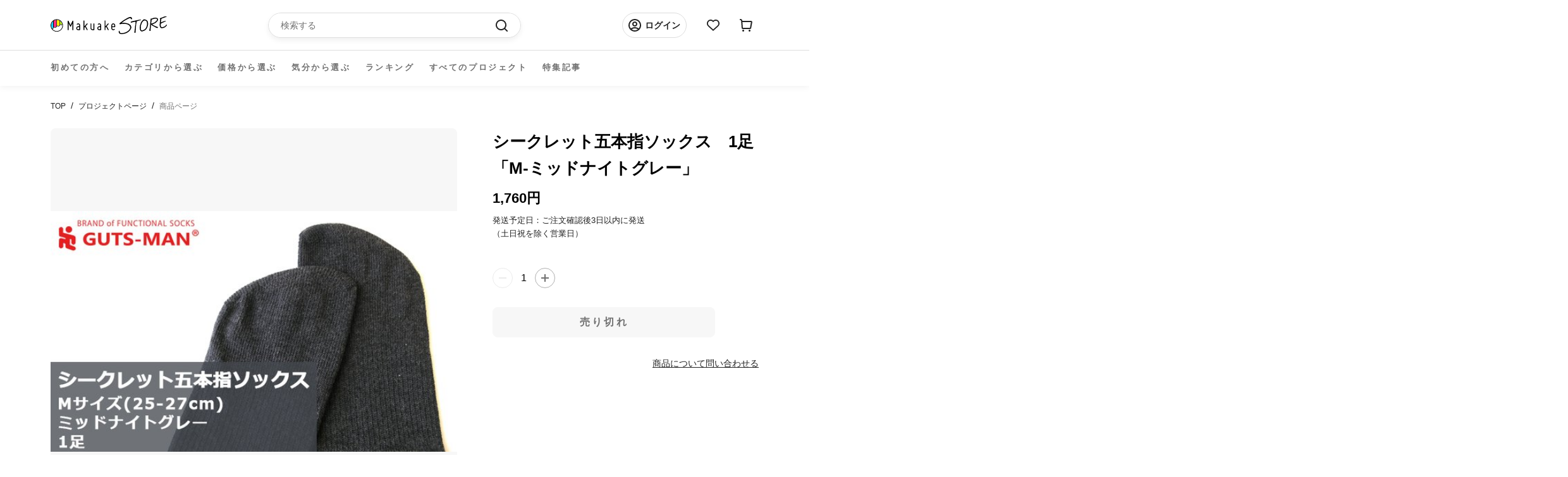

--- FILE ---
content_type: text/javascript
request_url: https://store.makuake.com/cdn/shop/t/73/assets/fracta-wishlist.js?v=126194753492037694621710495635
body_size: 551
content:
const FRACTA_WISHLIST={APP_URL:"/apps/wishlist",list:async customerId=>await fetch(`${FRACTA_WISHLIST.APP_URL}/${customerId}`).then(res=>res.json()),get:async(customerId,resourceId,type)=>await fetch(`${FRACTA_WISHLIST.APP_URL}/${customerId}/${type}/${resourceId}`).then(res=>res.json()),post:async(customerId,resourceId,type,payload)=>{const body=JSON.stringify(payload);return await fetch(`${FRACTA_WISHLIST.APP_URL}/${customerId}/${type}/${resourceId}`,{method:"POST",body}).then(res=>res.json())},delete:async(customerId,resourceId,type)=>await fetch(`${FRACTA_WISHLIST.APP_URL}/${customerId}/${type}/${resourceId}`,{method:"DELETE"}).then(res=>res.json())},FRACTA_WISHLIST_FRONTEND={WISHLIST_TYPES:["articles","products"],getHandleURL:item=>{switch(item.type){case"articles":return`/blogs/${item.blog_title}/${item.shopify_object.handle}`;case"products":return`/products/${item.shopify_object.handle}`;default:return`${item.shopify_object.handle}`}},getVal:(attr,obj)=>{if(obj==null)return null;const keys=attr.split("."),key=keys.shift();let value;const regexp=/([a-z]+)\[([\d]+)\]/i,matched=key.match(regexp);if(matched&&matched.length>0){const attrName=matched[1],index=matched[2];value=obj[attrName][index]}else value=obj?obj[key]:null;return keys.length>0?FRACTA_WISHLIST_FRONTEND.getVal(keys.join("."),value):value},displayWishedItemsNotFoundMessage:()=>{FRACTA_WISHLIST_FRONTEND.WISHLIST_TYPES.forEach(type=>{const toggle=$(`#fracta-wishlist-grid-${type}`).is(":not(:has(*))");$(`#fracta-wishlist-grid-${type}-message-area`).toggle(toggle)})},wishHandler:async(wishlistContainers,customerId)=>{wishlistContainers.each(async function(){const wishlist=$(this),wishlistType=wishlist.attr("wishlist-type");if(console.log(`${wishlistType} Page`),!FRACTA_WISHLIST_FRONTEND.WISHLIST_TYPES.includes(wishlistType))return;const resourceId=wishlist.attr("resource-id"),initWished=(await FRACTA_WISHLIST.get(customerId,resourceId,wishlistType)).Count>0;wishlist.data("wished",initWished).toggleClass("wished",initWished),wishlist.bind("click",async()=>{if(wishlist.data("wished")){wishlist.data("wished",!1).removeClass("wished");const res2=await FRACTA_WISHLIST.delete(customerId,resourceId,wishlistType);console.log("wished removed",res2)}else{wishlist.data("wished",!0).addClass("wished");const payload={blog_id:wishlist.attr("blog-id")},res2=await FRACTA_WISHLIST.post(customerId,resourceId,wishlistType,payload);console.log("wished",res2)}})})},emptyItem:item=>!Object.keys(item.shopify_object).length||!item.shopify_object.published_at,arrangeWishlistPage:async customerId=>{const filterShopifyObject=item=>!FRACTA_WISHLIST_FRONTEND.emptyItem(item),wishedItems=(await FRACTA_WISHLIST.list(customerId)).Items;wishedItems.filter(filterShopifyObject).forEach(item=>{const template=$($(`#fracta-wishlist-card-template-${item.type}`).html());template.find("[wishlist-object-remove-icon]").data("item",item).click(async function(){const item2=$(this).data("item");return await FRACTA_WISHLIST.delete(item2.customer_id,item2.object_id,item2.type),$(this).parents(".fracta-wish-list-object").fadeOut("normal").remove(),FRACTA_WISHLIST_FRONTEND.displayWishedItemsNotFoundMessage(),!1}),template.find("[wishlist-object-attr]").each(function(){const attr=$(this).attr("wishlist-object-attr"),value=FRACTA_WISHLIST_FRONTEND.getVal(attr,item.shopify_object);switch(attr){case"handle":$(this).prop("href",FRACTA_WISHLIST_FRONTEND.getHandleURL(item));break;case"image.src":value&&$(this).css({backgroundImage:`url(${value})`});break;default:$(this).text(value||"")}}),$(`#fracta-wishlist-grid-${item.type}`).append(template)}),FRACTA_WISHLIST_FRONTEND.displayWishedItemsNotFoundMessage(),$("#fracta-wishlist-loading").hide(),$("#fracta-wishlist-grid").fadeIn("slow"),wishedItems.filter(FRACTA_WISHLIST_FRONTEND.emptyItem).forEach(item=>{FRACTA_WISHLIST.delete(item.customer_id,item.object_id,item.type)})},init:async event=>{console.log(`jQuery version ${$().jquery}`),console.log("Fracta wishlist custom application load.");const{customerId}=ShopifyAnalytics.meta.page;if(!customerId){console.log("Customer not Login. Do nothing.");return}const wishlistContainers=$(".fracta-wishlist-container");$("#fracta-wishlist-page").is(":visible")?await FRACTA_WISHLIST_FRONTEND.arrangeWishlistPage(customerId):wishlistContainers.length>0?await FRACTA_WISHLIST_FRONTEND.wishHandler(wishlistContainers,customerId):console.log("Not target page.")}};window.addEventListener("DOMContentLoaded",event=>{if(!window.jQuery){const scriptSource="https://code.jquery.com/jquery-2.2.4.min.js";var script=document.createElement("script");script.type="text/javascript",script.src=scriptSource,document.getElementsByTagName("head")[0].appendChild(script)}console.log("jQuery loaded and parsed")}),window.addEventListener("load",FRACTA_WISHLIST_FRONTEND.init);
//# sourceMappingURL=/cdn/shop/t/73/assets/fracta-wishlist.js.map?v=126194753492037694621710495635
